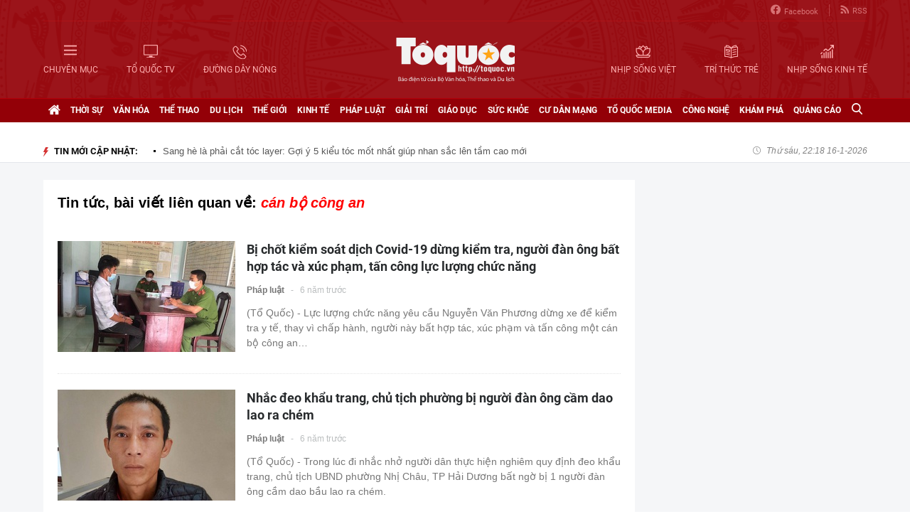

--- FILE ---
content_type: text/html; charset=utf-8
request_url: https://toquoc.vn/can-bo-cong-an.html
body_size: 12912
content:

<!DOCTYPE html>
<html lang="vi" xmlns="http://www.w3.org/1999/xhtml">
<head>
    <meta charset="utf-8" />
    <meta http-equiv="Content-Type" content="text/html; charset=UTF-8" />
    <meta http-equiv="content-language" content="vi" />

    <title>Cán bộ công an, Tin tức, hình ảnh và video mới nhất về Cán bộ công an - toquoc.vn</title>

    
<meta name="google-site-verification" content="F_oep10ZmzFIz8MKH7Lcehku3Qzm6DMdhXFR10IM-KE" />
<meta name="description" content="Cán bộ công an, Những tin tức, video, hình ảnh sẽ được cập nhật mới nhất về Cán bộ công an" />
	<meta name="keywords" content="can bo cong an" />
	<meta name="news_keywords" content="can bo cong an" />
	<meta property="og:title" content="Cán bộ công an, Tin tức, hình ảnh và video mới nhất về Cán bộ công an - toquoc.vn" />
	<meta property="og:description" content="Cán bộ công an, Những tin tức, video, hình ảnh sẽ được cập nhật mới nhất về Cán bộ công an" />
<meta property="og:type" content="article" />
<meta property="og:url" content="https://toquoc.vn/can-bo-cong-an.html" />
    <meta property="og:image" content="https://static.mediacdn.vn/toquoc/web_images/anhsharefbzalo.png" />
    <meta property="og:image:type" content="image/jpg" />
    <meta property="og:image:width" content="600" />
    <meta property="og:image:height" content="315" />
    <meta property="twitter:image" content="https://static.mediacdn.vn/toquoc/web_images/anhsharefbzalo.png" />
    <meta property="twitter:card" content="summary_large_image" />
    <link rel="canonical" href="https://toquoc.vn/can-bo-cong-an.html" />

    <meta name="robots" content="index, follow" />
    <meta http-equiv="refresh" content="1800" />
    
    



    <link href="https://static.mediacdn.vn/toquoc/web_css/toquoc.otherslist.25.02.2020.min.css" rel="stylesheet" />
    <script type="text/javascript">
    var appSettings = {
        domain: "https://toquoc.vn",
        ajaxDomain: "https://eth.cnnd.vn",
        livescoreDomain: "https://toquoc.vn",
        commentDomain: "https://eth.cnnd.vn",
        sharefbApiDomain:"https://sharefb.cnnd.vn",
        videoplayer:"https://vcplayer.mediacdn.vn",
        videoImageDomain:"https://videothumbs.mediacdn.vn",
        imageStorageDomain: "https://toquoc.mediacdn.vn",
        apiUtilities: ""
    };
</script>
<script src="https://adminplayer.sohatv.vn/resource/init-script/playerInitScript.js" type="text/javascript"></script>
    <script src="https://static.mediacdn.vn/toquoc/web_js/toquoc.otherslist.14.10.2024v1.min.js"></script>
    

    
<meta name="revisit-after" content="1 days" />
<meta name="apple-mobile-web-app-title" content="Toquoc.vn - Báo điện tử của Bộ Văn Hóa Thể Thao &amp; Du Lịch." />
<meta name="application-name" content="Toquoc.vn - Báo điện tử của Bộ Văn Hóa Thể Thao &amp; Du Lịch.">
<meta name="generator" content="toquoc.vn" />

<meta name="author" content="toquoc.vn" />
<meta property="og:locale" content="vi_VN" />
<meta property="og:type" content="article" />
<meta property="og:site_name" content="toquoc.vn" />

<link rel="shortcut icon" href="https://static.mediacdn.vn/toquoc/web_images/favicon.png" />

<link rel="dns-prefetch" href="https://static.mediacdn.vn/">
<link rel="dns-prefetch" href="https://toquoc.mediacdn.vn/">
<link rel="dns-prefetch" href="https://videothumbs.mediacdn.vn/">

<script async type="text/javascript" src="//media1.admicro.vn/core/adm_tracking.js"></script>

<script type="text/javascript">
    var _ADM_Channel = '%2ftag%2f';
</script>

    <!-- Google Tag Manager -->
<script>
    (function (w, d, s, l, i) {
        w[l] = w[l] || []; w[l].push({
            'gtm.start':
                new Date().getTime(), event: 'gtm.js'
        }); var f = d.getElementsByTagName(s)[0],
            j = d.createElement(s), dl = l != 'dataLayer' ? '&l=' + l : ''; j.async = true; j.src =
                'https://www.googletagmanager.com/gtm.js?id=' + i + dl; f.parentNode.insertBefore(j, f);
    })(window, document, 'script', 'dataLayer', 'GTM-NNX655W');</script>
 <!-- End Google Tag Manager -->
 <!-- Global site tag (gtag.js) - Google Analytics -->
<script async src="https://www.googletagmanager.com/gtag/js?id=G-MPZFH3E0QF"></script>
<script>
    window.dataLayer = window.dataLayer || [];
    function gtag() { dataLayer.push(arguments); }
    gtag('js', new Date());

    gtag('config', 'G-MPZFH3E0QF');
</script>

        <!-- tracking Admicro pageviews -->
        <script type="text/javascript">
            (function () {
                var a = document.createElement("script");
                a.type = "text/javascript"; a.async = !0;
                a.src = "//media1.admicro.vn/core/analytics.js";
                var b = document.getElementsByTagName("script")[0];
                b.parentNode.insertBefore(a, b);
                window.admicro_analytics_q = window.admicro_analytics_q || [];
                window.admicro_analytics_q.push({ event: "pageviews", domain: "toquoc.vn", id: 1831 });
            })();
        </script>
        <!-- END tracking Admicro pageviews -->
    

    <script async src="https://static.amcdn.vn/tka/cdn.js" type="text/javascript"></script>
<script>
    var arfAsync = arfAsync || [];
</script>
<script id="arf-core-js" onerror="window.arferrorload=true;" src="//media1.admicro.vn/cms/Arf.min.js" async></script>
</head>
<body>
    <!--ver 07/11/2024 -->
        <!-- Google Tag Manager (noscript) -->
        <noscript>
            <iframe src="https://www.googletagmanager.com/ns.html?id=GTM-NNX655W"
                    height="0" width="0" style="display:none;visibility:hidden"></iframe>
        </noscript>
        <!-- End Google Tag Manager (noscript) -->

    <div id="container" class="all">
        
<style>
    .header .right ul li:last-child { border: none; }
    .bigmenu { top: 140px; }
    .header .header-bot > .item.left, .header .header-bot > .item.right { width: 42%; }
    .header .header-bot .right > a span { white-space: nowrap; }
    .menutop .sup-menu .bigzone a, .menutop .sup-menu .bigzone .sub-menu li a { font-size: 12px }
    /* .iconhd.iconhd-logo { background: url(https://static.mediacdn.vn/toquoc/web_images/logo-tet-2025v4.png) no-repeat; background-size: contain; width: 227px; height: 83px; } */
    /*.iconhd.iconhd-noel { background: url(https://static.mediacdn.vn/toquoc/web_images/logo_noel.svg) no-repeat; background-size: 100%; width: 230px; height: 85px; }*/
</style>

<div class="header">
    <div class="chiacot relative">
        <ul class="header-top">
            <li><a href="https://www.facebook.com/baotoquocvn" target="_blank" rel="nofollow" title="FACEBOOK"><i class="iconhd iconhd-fb"></i>Facebook</a></li>
            <li><a href="/rss.htm" title="RSS"><i class="iconhd iconhd-rss"></i>RSS</a></li>
        </ul>
        <div class="header-bot">
            <div class="item left">
                <a href="javascript:;" rel="nofollow" title="CHUYÊN MỤC" class="btnchuyenmuc"><i class="iconhd iconhd-menu"></i><span>CHUYÊN MỤC</span></a>
                <a href="/video.htm" title="TỔ QUỐC TV"><i class="iconhd iconhd-tv"></i><span>TỔ QUỐC TV</span></a>
                <a href="javascript:;" rel="nofollow" title="ĐƯỜNG DÂY NÓNG" class="btnduongdaynong"><i class="iconhd iconhd-call"></i><span>ĐƯỜNG DÂY NÓNG</span></a>
            </div>
            <a class="item center" href="/" title="Trang chủ">
                <i class="iconhd iconhd-logo"></i>
            </a>
            <div class="item right">
                <a href="http://nhipsongviet.toquoc.vn" target="_blank" title="NHỊP SỐNG VIỆT"><i class="iconhd iconhd-nsv"></i><span>NHỊP SỐNG VIỆT</span></a>
                <a href="http://ttvn.toquoc.vn" target="_blank" title="TRÍ THỨC TRẺ"><i class="iconhd iconhd-ttt"></i><span>TRÍ THỨC TRẺ</span></a>
                <a href="http://nhipsongkinhte.toquoc.vn" target="_blank" title="NHỊP SỐNG KINH TẾ"><i class="iconhd iconhd-nskt"></i><span>NHỊP SỐNG KINH TẾ</span></a>
            </div>
        </div>
    </div>
</div>

<div class="bigmenu">
    <ul>
        
<li class="biglst">
    <a href="/video.htm" title="Video" class="parent">Video</a>
</li>
<li class="biglst">
    <a href="/thoi-su.htm" title="Thời sự" class="parent">Thời sự</a>
    <div class="listchild">
        <ul>
            <li class="smalllst">
                <a href="/thoi-su/chinh-tri.htm" title="Chính trị" class="child">Chính trị</a>
            </li>
            <li class="smalllst">
                <a href="/thoi-su/nguoi-viet-5-chau.htm" title="Người Việt 5 châu" class="child">Người Việt 5 châu</a>
            </li>
            <li class="smalllst">
                <a href="/thoi-su/binh-luan-su-kien.htm" title="Bình luận sự kiện" class="child">Bình luận sự kiện</a>
            </li>
        </ul>
    </div>
</li>
<li class="biglst">
    <a href="/van-hoa.htm" title="Văn hoá" class="parent">Văn hoá</a>
    <div class="listchild">
        <ul>
            <li class="smalllst">
                <a href="/van-hoa/su-kien-van-hoa.htm" title="Sự kiện văn hóa" class="child">Sự kiện văn hóa</a>
            </li>
            <li class="smalllst">
                <a href="/van-hoa/gia-dinh.htm" title="Gia đình" class="child">Gia đình</a>
            </li>
            <li class="smalllst">
                <a href="/van-hoa/vang-mai-giai-dieu-to-quoc.htm" title="Vang mãi Giai điệu Tổ Quốc" class="child">Vang mãi Giai điệu Tổ Quốc</a>
            </li>
            <li class="smalllst">
                <a href="/van-hoa/van-hoc-sach.htm" title="Văn học - Sách" class="child">Văn học - Sách</a>
            </li>
            <li class="smalllst">
                <a href="/van-hoa/dao-duc-xa-hoi.htm" title="Đạo đức xã hội" class="child">Đạo đức xã hội</a>
            </li>
            <li class="smalllst">
                <a href="/van-hoa/bao-ton-gin-giu-va-phat-huy-ban-sac-dan-toc-ton-giao-viet-nam.htm" title="Bảo tồn, gìn giữ và phát huy Bản sắc Dân tộc, Tôn giáo Việt Nam" class="child">Bảo tồn, gìn giữ và phát huy Bản sắc Dân tộc, Tôn giáo Việt Nam</a>
            </li>
        </ul>
    </div>
</li>
<li class="biglst">
    <a href="/the-thao.htm" title="Thể thao " class="parent">Thể thao </a>
    <div class="listchild">
        <ul>
            <li class="smalllst">
                <a href="/the-thao/hau-truong.htm" title="Hậu trường" class="child">Hậu trường</a>
            </li>
            <li class="smalllst">
                <a href="/the-thao/cac-mon-the-thao.htm" title="Các môn thể thao" class="child">Các môn thể thao</a>
            </li>
            <li class="smalllst">
                <a href="/the-thao/bong-da.htm" title="Bóng đá" class="child">Bóng đá</a>
            </li>
            <li class="smalllst">
                <a href="/the-thao/guong-mat-the-thao.htm" title="Gương mặt thể thao" class="child">Gương mặt thể thao</a>
            </li>
        </ul>
    </div>
</li>
<li class="biglst">
    <a href="/du-lich.htm" title="Du lịch" class="parent">Du lịch</a>
    <div class="listchild">
        <ul>
            <li class="smalllst">
                <a href="/du-lich/cam-nang-du-lich.htm" title="Cẩm nang du lịch" class="child">Cẩm nang du lịch</a>
            </li>
            <li class="smalllst">
                <a href="/du-lich/diem-den.htm" title="Điểm đến" class="child">Điểm đến</a>
            </li>
            <li class="smalllst">
                <a href="/du-lich/kham-pha.htm" title="Khám phá" class="child">Khám phá</a>
            </li>
            <li class="smalllst">
                <a href="/du-lich/quan-lychinh-sach.htm" title="Quản lý-Chính sách" class="child">Quản lý-Chính sách</a>
            </li>
        </ul>
    </div>
</li>
<li class="biglst">
    <a href="/the-gioi.htm" title="Thế giới" class="parent">Thế giới</a>
    <div class="listchild">
        <ul>
            <li class="smalllst">
                <a href="/the-gioi/su-kien.htm" title="Sự kiện" class="child">Sự kiện</a>
            </li>
            <li class="smalllst">
                <a href="/the-gioi/cua-so-bon-phuong.htm" title="Cửa sổ bốn phương" class="child">Cửa sổ bốn phương</a>
            </li>
            <li class="smalllst">
                <a href="/the-gioi/ho-so-quoc-te.htm" title="Hồ sơ quốc tế" class="child">Hồ sơ quốc tế</a>
            </li>
            <li class="smalllst">
                <a href="/the-gioi/y-kien-binh-luan.htm" title="Ý kiến bình luận" class="child">Ý kiến bình luận</a>
            </li>
        </ul>
    </div>
</li>
<li class="biglst">
    <a href="/kinh-te.htm" title="Kinh tế" class="parent">Kinh tế</a>
    <div class="listchild">
        <ul>
            <li class="smalllst">
                <a href="/kinh-te/chuyen-kinh-doanh.htm" title="Chuyện kinh doanh" class="child">Chuyện kinh doanh</a>
            </li>
            <li class="smalllst">
                <a href="/kinh-te/tai-chinh-thi-truong.htm" title="Tài chính - Ngân hàng" class="child">Tài chính - Ngân hàng</a>
            </li>
            <li class="smalllst">
                <a href="/kinh-te/thi-truong.htm" title="Thị trường" class="child">Thị trường</a>
            </li>
            <li class="smalllst">
                <a href="/kinh-te/bat-dong-san.htm" title="Bất động sản" class="child">Bất động sản</a>
            </li>
            <li class="smalllst"><a href="/kinh-te/xe-co.htm" title="Xe cộ" class="child">Xe cộ</a></li>
            <li class="smalllst"><a href="/kinh-te/the-gioi-doanh-nhan.htm" title="Thế giới doanh nhân" class="child">Thế giới doanh nhân</a></li>
        </ul>
    </div>
</li>
<li class="biglst">
    <a href="/phap-luat.htm" title="Pháp luật" class="parent">Pháp luật</a>
    <div class="listchild">
        <ul>
            <li class="smalllst">
                <a href="/phap-luat/an-ninh-trat-tu.htm" title="An ninh trật tự" class="child">An ninh trật tự</a>
            </li>
            <li class="smalllst">
                <a href="/phap-luat/phap-luat-doi-song.htm" title="Pháp luật - Đời sống" class="child">Pháp luật - Đời sống</a>
            </li>
            <li class="smalllst">
                <a href="/phong-chong-ma-tuy-t141.htm" title="Phòng chống ma túy" class="child">Phòng chống ma túy</a>
            </li>
            <li class="smalllst">
                <a href="/phong-va-chong-vi-pham-phap-luat-trong-hoat-dong-vhttdl-t144.htm" title="Phòng và chống vi phạm pháp luật trong hoạt động VHTTDL" class="child">Phòng và chống vi phạm pháp luật trong hoạt động VHTTDL</a>
            </li>
            <li class="smalllst">
                <a href="/phap-luat/giam-thieu-tinh-trang-tao-hon-va-hon-nhan-can-huyet-vung-dong-bao-dttsmn.htm" title="Giảm thiểu tình trạng tảo hôn và hôn nhân cận huyết vùng đồng bào DTTS&MN" class="child">Giảm thiểu tình trạng tảo hôn và hôn nhân cận huyết vùng đồng bào DTTS&MN</a>
            </li>
            <li class="smalllst">
                <a href="/phap-luat/truyen-thong-chinh-sach.htm" title="TRUYỀN THÔNG CHÍNH SÁCH" class="child">TRUYỀN THÔNG CHÍNH SÁCH</a>
            </li>
        </ul>
    </div>
</li>
<li class="biglst">
    <a href="/giai-tri.htm" title="Giải trí" class="parent">Giải trí</a>
    <div class="listchild">
        <ul>
            <li class="smalllst">
                <a href="/giai-tri/am-nhac.htm" title="Âm nhạc" class="child">Âm nhạc</a>
            </li>
            <li class="smalllst">
                <a href="/giai-tri/thoi-trang.htm" title="Thời trang" class="child">Thời trang</a>
            </li>
            <li class="smalllst">
                <a href="/giai-tri/phim.htm" title="Phim" class="child">Phim</a>
            </li>
            <li class="smalllst">
                <a href="/giai-tri/hau-truong.htm" title="Hậu trường" class="child">Hậu trường</a>
            </li>
        </ul>
    </div>
</li>
<li class="biglst">
    <a href="/giao-duc.htm" title="Giáo dục" class="parent">Giáo dục</a>
    <div class="listchild">
        <ul>
            <li class="smalllst">
                <a href="/giao-duc/thoi-su-giao-duc.htm" title="Thời sự giáo dục" class="child">Thời sự giáo dục</a>
            </li>
            <li class="smalllst">
                <a href="/giao-duc/tuyen-sinh.htm" title="Tuyển sinh" class="child">Tuyển sinh</a>
            </li>
            <li class="smalllst">
                <a href="/giao-duc/viec-lam.htm" title="Việc làm" class="child">Việc làm</a>
            </li>
        </ul>
    </div>
</li>
<li class="biglst">
    <a href="/suc-khoe.htm" title="Sức khỏe" class="parent">Sức khỏe</a>
    <div class="listchild">
        <ul>
            <li class="smalllst">
                <a href="/suc-khoe/thoi-su-y-te.htm" title="Thời sự y tế" class="child">Thời sự y tế</a>
            </li>
            <li class="smalllst">
                <a href="/suc-khoe/khoe-dep.htm" title="Khỏe- Đẹp" class="child">Khỏe- Đẹp</a>
            </li>
            <li class="smalllst">
                <a href="/suc-khoe/benh-cay-con.htm" title="Bệnh Cây- Con" class="child">Bệnh Cây- Con</a>
            </li>
            <li class="smalllst">
                <a href="/suc-khoe/phong-mach.htm" title="Phòng mạch" class="child">Phòng mạch</a>
            </li>
        </ul>
    </div>
</li>
<li class="biglst">
    <a href="/cu-dan-mang.htm" title="Cư dân mạng" class="parent">Cư dân mạng</a>
</li>
<li class="biglst">
    <a href="/to-quoc-media.htm" title="Tổ Quốc Media " class="parent">Tổ Quốc Media </a>
    <div class="listchild">
        <ul>
            <li class="smalllst">
                <a href="/to-quoc-media/infographic.htm" title="Infographic" class="child">Infographic</a>
            </li>
            <li class="smalllst">
                <a href="/to-quoc-media/ban-tin-phat-thanh.htm" title="Bản tin phát thanh" class="child">Bản tin phát thanh</a>
            </li>
            <li class="smalllst">
                <a href="/to-quoc-media/phong-su-anh.htm" title="Phóng sự Ảnh" class="child">Phóng sự Ảnh</a>
            </li>
            <li class="smalllst">
                <a href="/to-quoc-media/clip-hot.htm" title="Clip hot" class="child">Clip hot</a>
            </li>
        </ul>
    </div>
</li>
<li class="biglst">
    <a href="/cong-nghe.htm" title="Công nghệ" class="parent">Công nghệ</a>
    <div class="listchild">
        <ul>
            <li class="smalllst">
                <a href="/cong-nghe/nhip-song-so.htm" title="Nhịp sống số" class="child">Nhịp sống số</a>
            </li>
            <li class="smalllst">
                <a href="/cong-nghe/khoa-hoc.htm" title="Khoa học" class="child">Khoa học</a>
            </li>
        </ul>
    </div>
</li>
<li class="biglst">
    <a href="/kham-pha.htm" title="Khám phá" class="parent">Khám phá</a>
    <div class="listchild">
        <ul>
            <li class="smalllst">
                <a href="/kham-pha/con-nguoi.htm" title="Con người" class="child">Con người</a>
            </li>
            <li class="smalllst">
                <a href="/kham-pha/thien-nhien.htm" title="Thiên nhiên" class="child">Thiên nhiên</a>
            </li>
        </ul>
    </div>
</li>
<li class="biglst">
    <a href="/quang-cao.htm" title="Quảng cáo" class="parent">Quảng cáo</a>
</li>



    </ul>
</div>

<div class="relative">
    <div class="duongdaynong">
        <ul>
            <li>
                <p class="name">Đường dây nóng</p>
                <p class="info">0901.22.33.66 - toasoan@toquoc.gov.vn</p>
            </li>
            <li>
                <p class="name">Liên hệ quảng cáo</p>
                <p class="info">091.358.6788</p>
            </li>
        </ul>
    </div>
</div>


        <div class="clearfix"></div>

        <div class="menutop">
    <div class="w1159 relative">
        <ul class="sup-menu">
            <li zoneurl="/" class="home active bigzone">
                <a href="/" title="Trang chủ"><i class="fa fa-home"></i></a>
            </li>
            <li zoneurl="thoi-su" class="bigzone">
                <a href="/thoi-su.htm" title="Thời sự">Thời sự</a>
                <ul class="sub-menu">
                    <li><a href="/thoi-su/chinh-tri.htm" title="Chính trị">Chính trị</a></li>
                    <li><a href="/thoi-su/nguoi-viet-5-chau.htm" title="Người Việt 5 châu">Người Việt 5 châu</a></li>
                    <li><a href="/thoi-su/binh-luan-su-kien.htm" title="Bình luận sự kiện">Bình luận sự kiện</a></li>
                </ul>
            </li>
            <li zoneurl="van-hoa" class="bigzone">
                <a href="/van-hoa.htm" title="Văn hóa">Văn hóa</a>
                <ul class="sub-menu">
                    <li><a href="/van-hoa/su-kien-van-hoa.htm" title="Sự kiện văn hóa">Sự kiện văn hóa</a></li>
                    <li><a href="/van-hoa/gia-dinh.htm" title="Gia đình">Gia đình</a></li>
                    <li><a href="/van-hoa/vang-mai-giai-dieu-to-quoc.htm" title="Vang mãi Giai điệu Tổ Quốc">Vang mãi Giai điệu Tổ Quốc</a></li>
                    <li><a href="/van-hoa/van-hoc-sach.htm" title="Văn học - Sách">Văn học - Sách</a></li>
                    <li><a href="/van-hoa/dao-duc-xa-hoi.htm" title="Đạo đức xã hội">Đạo đức xã hội</a></li>
                    <li><a href="/van-hoa/bao-ton-gin-giu-va-phat-huy-ban-sac-dan-toc-ton-giao-viet-nam.htm" title="Bảo tồn, gìn giữ và phát huy Bản sắc Dân tộc, Tôn giáo Việt Nam">Bảo tồn, gìn giữ và phát huy Bản sắc Dân tộc, Tôn giáo Việt Nam</a></li>
                    <li><a href="/van-hoa/tuyen-truyen-thong-tin-doi-ngoai-vung-dong-bao-dan-toc-thieu-so-va-mien-nui.htm" title="Tuyên truyền, thông tin đối ngoại vùng đồng bào dân tộc thiểu số và miền núi">Tuyên truyền, thông tin đối ngoại vùng đồng bào dân tộc thiểu số và miền núi</a></li>
                    <li><a href="/van-hoa/78-nam-ngay-truyen-thong-nganh-van-hoa.htm" title="78 năm Ngày truyền thống Ngành Văn hóa">78 năm Ngày truyền thống Ngành Văn hóa</a></li>
                    <li><a href="/van-hoa/quang-ba-van-hoa-truyen-thong-cac-dan-toc-thieu-so.htm" title="Quảng bá văn hóa truyền thống các dân tộc thiểu số">Quảng bá văn hóa truyền thống các dân tộc thiểu số</a></li>
                </ul>
            </li>
            <li zoneurl="the-thao" class="bigzone">
                <a href="/the-thao.htm" title="Thể thao">Thể thao</a>
                <ul class="sub-menu">
                    <li><a href="/the-thao/hau-truong.htm" title="Hậu trường">Hậu trường</a></li>
                    <li><a href="/the-thao/cac-mon-the-thao.htm" title="Các môn thể thao">Các môn thể thao</a></li>
                    <li><a href="/the-thao/bong-da.htm" title="Bóng đá">Bóng đá</a></li>
                    <li><a href="/the-thao/guong-mat-the-thao.htm" title="Gương mặt thể thao">Gương mặt thể thao</a></li>
                    <li><a href="/the-thao/sea-games-31.htm" title="Sea Games 31">Sea Games 31</a></li>
                </ul>
            </li>
            <li zoneurl="du-lich" class="bigzone">
                <a href="/du-lich.htm" title="Du lịch">Du lịch</a>
                <ul class="sub-menu">
                    <li><a href="/du-lich/cam-nang-du-lich.htm" title="Cẩm nang du lịch">Cẩm nang du lịch</a></li>
                    <li><a href="/du-lich/diem-den.htm" title="Điểm đến">Điểm đến</a></li>
                    <li><a href="/du-lich/kham-pha.htm" title="Khám phá">Khám phá</a></li>
                    <li><a href="/du-lich/quan-lychinh-sach.htm" title="Quản lý-Chính sách">Quản lý-Chính sách</a></li>
                </ul>
            </li>
            <li zoneurl="the-gioi" class="bigzone">
                <a href="/the-gioi.htm" title="Thế giới">Thế giới</a>
                <ul class="sub-menu">
                    <li><a href="/the-gioi/su-kien.htm" title="Sự kiện">Sự kiện</a></li>
                    <li><a href="/the-gioi/cua-so-bon-phuong.htm" title="Cửa sổ bốn phương">Cửa sổ bốn phương</a></li>
                    <li><a href="/the-gioi/ho-so-quoc-te.htm" title="Hồ sơ quốc tế">Hồ sơ quốc tế</a></li>
                    <li><a href="/the-gioi/y-kien-binh-luan.htm" title="Ý kiến bình luận">Ý kiến bình luận</a></li>
                </ul>
            </li>
            <li zoneurl="kinh-te" class="bigzone">
                <a href="/kinh-te.htm" title="Kinh tế">Kinh tế</a>
                <ul class="sub-menu">
                    <li><a href="/kinh-te/chuyen-kinh-doanh.htm" title="Chuyện kinh doanh">Chuyện kinh doanh</a></li>
                    <li><a href="/kinh-te/tai-chinh-thi-truong.htm" title="Tài chính - Ngân hàng">Tài chính - Ngân hàng</a></li>
                    <li><a href="/kinh-te/thi-truong.htm" title="Thị trường">Thị trường</a></li>
                    <li><a href="/kinh-te/bat-dong-san.htm" title="Bất động sản">Bất động sản</a></li>
                    <li><a href="/kinh-te/xe-co.htm" title="Xe cộ">Xe cộ</a></li>
                    <li><a href="/kinh-te/the-gioi-doanh-nhan.htm" title="Thế giới doanh nhân">Thế giới doanh nhân</a></li>
                    <li><a href="/kinh-te/tai-chinh-so.htm" title="Tài chính số">Tài chính số</a></li>
                </ul>
            </li>
            <li zoneurl="phap-luat" class="bigzone">
                <a href="/phap-luat.htm" title="Pháp luật">Pháp luật</a>
                <ul class="sub-menu">
                    <li><a href="/phap-luat/an-ninh-trat-tu.htm" title="An ninh trật tự">An ninh trật tự</a></li>
                    <li><a href="/phap-luat/phap-luat-doi-song.htm" title="Pháp luật - Đời sống">Pháp luật - Đời sống</a></li>
                    <li><a href="/phong-chong-ma-tuy-t141.htm" title="Phòng chống ma túy">Phòng chống ma túy</a></li>
                    <li>
                        <a href="/phong-va-chong-vi-pham-phap-luat-trong-hoat-dong-vhttdl-t144.htm" title="Phòng và chống vi phạm pháp luật trong hoạt động VHTTDL" class="child">Phòng và chống vi phạm pháp luật trong hoạt động VHTTDL</a>
                    </li>
                    <li>
                        <a href="/phap-luat/giam-thieu-tinh-trang-tao-hon-va-hon-nhan-can-huyet-vung-dong-bao-dttsmn.htm" title="Giảm thiểu tình trạng tảo hôn và hôn nhân cận huyết vùng đồng bào DTTS&MN" class="child">Giảm thiểu tình trạng tảo hôn và hôn nhân cận huyết vùng đồng bào DTTS&MN</a>
                    </li>
                    <li>
                        <a href="/phap-luat/truyen-thong-chinh-sach.htm" title="TRUYỀN THÔNG CHÍNH SÁCH" class="child">TRUYỀN THÔNG CHÍNH SÁCH</a>
                    </li>
                </ul>
            </li>
            <li zoneurl="giai-tri" class="bigzone">
                <a href="/giai-tri.htm" title="Giải trí">Giải trí</a>
                <ul class="sub-menu">
                    <li><a href="/giai-tri/am-nhac.htm" title="Âm nhạc">Âm nhạc</a></li>
                    <li><a href="/giai-tri/thoi-trang.htm" title="Thời trang">Thời trang</a></li>
                    <li><a href="/giai-tri/phim.htm" title="Phim">Phim</a></li>
                    <li><a href="/giai-tri/hau-truong.htm" title="Hậu trường">Hậu trường</a></li>
                </ul>
            </li>
            <li zoneurl="giao-duc" class="bigzone">
                <a href="/giao-duc.htm" title="Giáo dục">Giáo dục</a>
                <ul class="sub-menu">
                    <li><a href="/giao-duc/thoi-su-giao-duc.htm" title="Thời sự giáo dục">Thời sự giáo dục</a></li>
                    <li><a href="/giao-duc/tuyen-sinh.htm" title="Tuyển sinh">Tuyển sinh</a></li>
                    <li><a href="/giao-duc/viec-lam.htm" title="Việc làm">Việc làm</a></li>
                </ul>
            </li>
            <li zoneurl="suc-khoe" class="bigzone">
                <a href="/suc-khoe.htm" title="Sức khỏe">Sức khỏe</a>
                <ul class="sub-menu">
                    <li><a href="/suc-khoe/thoi-su-y-te.htm" title="Thời sự y tế">Thời sự y tế</a></li>
                    <li><a href="/suc-khoe/khoe-dep.htm" title="Khỏe- Đẹp">Khỏe- Đẹp</a></li>
                    <li><a href="/suc-khoe/benh-cay-con.htm" title="Bệnh Cây- Con">Bệnh Cây- Con</a></li>
                    <li><a href="/suc-khoe/phong-mach.htm" title="Phòng mạch">Phòng mạch</a></li>
                </ul>
            </li>
            <li zoneurl="cu-dan-mang" class="bigzone">
                <a href="/cu-dan-mang.htm" title="Cư dân mạng">Cư dân mạng</a>
            </li>
            <li zoneurl="to-quoc-media" class="bigzone">
                <a href="/to-quoc-media.htm" title="Tổ Quốc Media">Tổ Quốc Media</a>
                <ul class="sub-menu">
                    <li><a href="/to-quoc-media/infographic.htm" title="Infographic">Infographic</a></li>
                    <li><a href="/to-quoc-media/ban-tin-phat-thanh.htm" title="Bản tin phát thanh">Bản tin phát thanh</a></li>
                    <li><a href="/to-quoc-media/phong-su-anh.htm" title="Phóng sự Ảnh">Phóng sự Ảnh</a></li>
                    <li><a href="/to-quoc-media/clip-hot.htm" title="Clip Hot">Clip Hot</a></li>
                </ul>
            </li>
            <li zoneurl="cong-nghe" class="bigzone">
                <a href="/cong-nghe.htm" title="Công nghệ">Công nghệ</a>
                <ul class="sub-menu">
                    <li class="smalllst">
                        <a href="/cong-nghe/nhip-song-so.htm" title="Nhịp sống số">Nhịp sống số</a>
                    </li>
                    <li class="smalllst">
                        <a href="/cong-nghe/khoa-hoc.htm" title="Khoa học">Khoa học</a>
                    </li>
                </ul>
            </li>
            <li zoneurl="kham-pha" class="bigzone">
                <a href="/kham-pha.htm" title="Khám phá" class="parent">Khám phá</a>
                <ul class="sub-menu">
                    <li class="smalllst">
                        <a href="/kham-pha/con-nguoi.htm" title="Con người">Con người</a>
                    </li>
                    <li class="smalllst">
                        <a href="/kham-pha/thien-nhien.htm" title="Thiên nhiên">Thiên nhiên</a>
                    </li>
                </ul>
            </li>
            <li zoneurl="quang-cao" class="bigzone">
                <a href="/quang-cao.htm" title="Quảng cáo">Quảng cáo</a>
            </li>
            <li class="bigzone">
                <input type="text" placeholder="Nhập từ khóa tìm kiếm" style="display:none" class="txtSearch">
                <a href="javascript:;" rel="nofollow" title="Tìm kiếm" class="btnSearch"><i class="fa fa-search"></i></a>
            </li>
        </ul>
    </div>
</div>

        <div class="topadv">
            <div class="w1159">
                    <zone id="jmvq998g"></zone>
    <script>
        arfAsync.push("jmvq998g");
    </script>

            </div>
        </div>

        
    <div class="clearfix"></div>
    <div class="banner">
        <div class="w1159">
            <h3 class="titlebox fl"><i class="fa fa-lighting"></i>TIN MỚI CẬP NHẬT:</h3>
            <div class="swiper-container" id="SlideTinMoi">
                <ul class="swiper-wrapper">
                        <li class="swiper-slide">
                            <a href="/sang-he-la-phai-cat-toc-layer-goi-y-5-kieu-toc-mot-nhat-giup-nhan-sac-len-tam-cao-moi-2025033118524527.htm" title="Sang hè là phải cắt tóc layer: Gợi ý 5 kiểu tóc mốt nhất giúp nhan sắc lên tầm cao mới">Sang hè là phải cắt tóc layer: Gợi ý 5 kiểu tóc mốt nhất giúp nhan sắc lên tầm cao mới</a>
                        </li>
                        <li class="swiper-slide">
                            <a href="/tieu-chi-chon-son-va-top-5-mau-sac-phu-hop-voi-phong-ngu-em-be-20250331153203461.htm" title="Tiêu chí chọn sơn và top 5 màu sắc phù hợp với phòng ngủ em bé">Tiêu chí chọn sơn và top 5 màu sắc phù hợp với phòng ngủ em bé</a>
                        </li>
                        <li class="swiper-slide">
                            <a href="/de-lam-mon-trung-hap-ngon-hon-nha-hang-ngoai-ty-le-nuoc-va-trung-con-mot-thao-tac-nho-nua-khong-the-bo-qua-20250331212244957.htm" title="Để làm món trứng hấp ngon hơn nhà hàng ngoài tỷ lệ nước và trứng, còn một thao tác nhỏ nữa không thể bỏ qua ">Để làm món trứng hấp ngon hơn nhà hàng ngoài tỷ lệ nước và trứng, còn một thao tác nhỏ nữa không thể bỏ qua </a>
                        </li>
                        <li class="swiper-slide">
                            <a href="/giai-ma-thuoc-ho-bo-phe-duoc-98-nguoi-dung-hai-long-va-tin-tuong-lua-chon-20250331160652287.htm" title="Giải mã thuốc ho bổ phế được 98% người dùng hài lòng và tin tưởng lựa chọn">Giải mã thuốc ho bổ phế được 98% người dùng hài lòng và tin tưởng lựa chọn</a>
                        </li>
                        <li class="swiper-slide">
                            <a href="/nha-50m2-ma-ngo-70m2-bi-quyet-don-gian-den-khong-ngo-20250331151237511.htm" title="Nhà 50m2 mà ngỡ 70m2: Bí quyết đơn giản đến không ngờ!">Nhà 50m2 mà ngỡ 70m2: Bí quyết đơn giản đến không ngờ!</a>
                        </li>
                </ul>
            </div>
            <div class="fr">
                <i class="fa fa-clock"></i><span class="datetime"></span>
            </div>
        </div>
    </div>


        

<div class="content">
    <div class="w1159">
        <div class="col-left w832 fl">
            <div class="stream-list">
                <h1 class="tag-search">Tin tức, bài viết liên quan về: <i style="color: #ff0000">c&#xE1;n b&#x1ED9; c&#xF4;ng an</i></h1>
                    <ul>
                            <li class="qitem" data-newsid="20200409143852125">
                                <a href="/bi-chot-kiem-soat-dich-covid-19-dung-kiem-tra-nguoi-dan-ong-bat-hop-tac-va-xuc-pham-tan-cong-luc-luong-chuc-nang-20200409143852125.htm" title="Bị chốt kiểm soát dịch Covid-19 dừng kiểm tra, người đàn ông bất hợp tác và xúc phạm, tấn công lực lượng chức năng">
                                    <img src="https://toquoc.mediacdn.vn/zoom/250_156/2020/4/9/xm-15864178455911863759878-crop-1586417879206468554788.jpg" alt="Bị chốt kiểm soát dịch Covid-19 dừng kiểm tra, người đàn ông bất hợp tác và xúc phạm, tấn công lực lượng chức năng" class="img250x156" />
                                </a>
                                <h3>
                                    <a href="/bi-chot-kiem-soat-dich-covid-19-dung-kiem-tra-nguoi-dan-ong-bat-hop-tac-va-xuc-pham-tan-cong-luc-luong-chuc-nang-20200409143852125.htm" title="Bị chốt kiểm soát dịch Covid-19 dừng kiểm tra, người đàn ông bất hợp tác và xúc phạm, tấn công lực lượng chức năng" class="title">
                                        Bị chốt kiểm soát dịch Covid-19 dừng kiểm tra, người đàn ông bất hợp tác và xúc phạm, tấn công lực lượng chức năng
                                    </a>
                                </h3>
                                <a href="/phap-luat.htm" title="Pháp luật"><p class="category">Pháp luật</p></a>
                                <span class="gach">-</span>
                                <p class="time need-get-timeago" title='2020-04-09T15:45:00'>
                                    09/04/2020 15:45
                                </p>
                                <p class="sapo">(Tổ Quốc) - Lực lượng chức năng yêu cầu Nguyễn Văn Phương dừng xe để kiểm tra y tế, thay vì chấp hành, người này bất hợp tác, xúc phạm và tấn công một cán bộ công an…</p>
                            </li>
                            <li class="qitem" data-newsid="820205413347193">
                                <a href="/nhac-deo-khau-trang-chu-tich-phuong-bi-nguoi-dan-ong-cam-dao-lao-ra-chem-820205413347193.htm" title="Nhắc đeo khẩu trang, chủ tịch phường bị người đàn ông cầm dao lao ra chém">
                                    <img src="https://tq10.mediacdn.vn/zoom/250_156/2020/4/5/avatar1586070293328-158607029333052377692.jpg" alt="Nhắc đeo khẩu trang, chủ tịch phường bị người đàn ông cầm dao lao ra chém" class="img250x156" />
                                </a>
                                <h3>
                                    <a href="/nhac-deo-khau-trang-chu-tich-phuong-bi-nguoi-dan-ong-cam-dao-lao-ra-chem-820205413347193.htm" title="Nhắc đeo khẩu trang, chủ tịch phường bị người đàn ông cầm dao lao ra chém" class="title">
                                        Nhắc đeo khẩu trang, chủ tịch phường bị người đàn ông cầm dao lao ra chém
                                    </a>
                                </h3>
                                <a href="/phap-luat.htm" title="Pháp luật"><p class="category">Pháp luật</p></a>
                                <span class="gach">-</span>
                                <p class="time need-get-timeago" title='2020-04-05T13:02:00'>
                                    05/04/2020 13:02
                                </p>
                                <p class="sapo">(Tổ Quốc) - Trong lúc đi nhắc nhở người dân thực hiện nghiêm quy định đeo khẩu trang, chủ tịch UBND phường Nhị Châu, TP Hải Dương bất ngờ bị 1 người đàn ông cầm dao bầu lao ra chém.</p>
                            </li>
                            <li class="qitem" data-newsid="2020031815011975">
                                <a href="/da-nang-thong-tin-ve-qua-trinh-di-chuyen-nhap-canh-cua-ca-benh-covid-19-thu-68-tai-viet-nam-2020031815011975.htm" title="Đà Nẵng thông tin về quá trình di chuyển, nhập cảnh của ca bệnh Covid-19 thứ 68 tại Việt Nam ">
                                    <img src="https://toquoc.mediacdn.vn/zoom/250_156/2020/3/18/img9515-15845180140381964928505-crop-15845183880301378048840.jpg" alt="Đà Nẵng thông tin về quá trình di chuyển, nhập cảnh của ca bệnh Covid-19 thứ 68 tại Việt Nam " class="img250x156" />
                                </a>
                                <h3>
                                    <a href="/da-nang-thong-tin-ve-qua-trinh-di-chuyen-nhap-canh-cua-ca-benh-covid-19-thu-68-tai-viet-nam-2020031815011975.htm" title="Đà Nẵng thông tin về quá trình di chuyển, nhập cảnh của ca bệnh Covid-19 thứ 68 tại Việt Nam " class="title">
                                        Đà Nẵng thông tin về quá trình di chuyển, nhập cảnh của ca bệnh Covid-19 thứ 68 tại Việt Nam 
                                    </a>
                                </h3>
                                <a href="/phap-luat.htm" title="Pháp luật"><p class="category">Pháp luật</p></a>
                                <span class="gach">-</span>
                                <p class="time need-get-timeago" title='2020-03-18T15:08:00'>
                                    18/03/2020 15:08
                                </p>
                                <p class="sapo">(Tổ Quốc) - Chiều 18/3, Ban Chỉ đạo Phòng chống dịch COVID-19 thành phố Đà Nẵng (Ban Chỉ đạo) cung cấp về trường hợp bệnh nhân M.Y (quốc tịch Mỹ) mắc COVID-19. Đây là bệnh nhân thứ 04 tại thành phố Đà Nẵng.</p>
                            </li>
                            <li class="qitem" data-newsid="20200307165446265">
                                <a href="/ky-luat-6-can-bo-cong-an-tinh-dong-nai-20200307165446265.htm" title="Kỷ luật 6 cán bộ công an tỉnh Đồng Nai">
                                    <img src="https://toquoc.mediacdn.vn/zoom/250_156/2020/3/7/unknown-1583574799726513114913-crop-1583574812224207188475.jpg" alt="Kỷ luật 6 cán bộ công an tỉnh Đồng Nai" class="img250x156" />
                                </a>
                                <h3>
                                    <a href="/ky-luat-6-can-bo-cong-an-tinh-dong-nai-20200307165446265.htm" title="Kỷ luật 6 cán bộ công an tỉnh Đồng Nai" class="title">
                                        Kỷ luật 6 cán bộ công an tỉnh Đồng Nai
                                    </a>
                                </h3>
                                <a href="/thoi-su.htm" title="Thời sự"><p class="category">Thời sự</p></a>
                                <span class="gach">-</span>
                                <p class="time need-get-timeago" title='2020-03-07T17:08:00'>
                                    07/03/2020 17:08
                                </p>
                                <p class="sapo">(Tổ Quốc) - Ủy ban Kiểm tra Tỉnh ủy Ðồng Nai đã quyết định thi hành kỷ luật đối với 6 cán bộ Công an tỉnh Ðồng Nai.</p>
                            </li>
                            <li class="qitem" data-newsid="20200303191601234">
                                <a href="/thieu-tuong-to-an-xo-giai-thich-ve-nguon-goc-khau-sung-ak-cua-tuan-khi-20200303191601234.htm" title="Thiếu tướng Tô Ân Xô giải thích về nguồn gốc khẩu súng AK của Tuấn "khỉ"">
                                    <img src="https://toquoc.mediacdn.vn/zoom/250_156/2020/3/3/img7619-1583237667966103180876-crop-1583237748771341028255.jpg" alt="Thiếu tướng Tô Ân Xô giải thích về nguồn gốc khẩu súng AK của Tuấn "khỉ"" class="img250x156" />
                                </a>
                                <h3>
                                    <a href="/thieu-tuong-to-an-xo-giai-thich-ve-nguon-goc-khau-sung-ak-cua-tuan-khi-20200303191601234.htm" title="Thiếu tướng Tô Ân Xô giải thích về nguồn gốc khẩu súng AK của Tuấn "khỉ"" class="title">
                                        Thiếu tướng Tô Ân Xô giải thích về nguồn gốc khẩu súng AK của Tuấn "khỉ"
                                    </a>
                                </h3>
                                <a href="/thoi-su.htm" title="Thời sự"><p class="category">Thời sự</p></a>
                                <span class="gach">-</span>
                                <p class="time need-get-timeago" title='2020-03-03T21:44:00'>
                                    03/03/2020 21:44
                                </p>
                                <p class="sapo">(Tổ Quốc) - Thiếu tướng Tô Ân Xô - Chánh Văn phòng Bộ Công an đã thông tin về quá trình truy bắt đối tượng Tuấn "khỉ". </p>
                            </li>
                            <li class="qitem" data-newsid="20200303101931328">
                                <a href="/so-dien-thoai-duong-day-nong-cuc-canh-sat-hinh-su-nhan-tin-bao-doi-tuong-yeu-cau-chuyen-tien-hoac-doi-cung-cap-thong-tin-ca-nhan-cho-nguoi-la-qua-dien-thoai-20200303101931328.htm" title="Số điện thoại đường dây nóng Cục Cảnh sát hình sự nhận tin báo đối tượng yêu cầu chuyển tiền hoặc đòi cung cấp thông tin cá nhân cho người lạ qua điện thoại">
                                    <img src="https://toquoc.mediacdn.vn/zoom/250_156/2020/3/3/cuoc-dien-thoai-la-15832055594231021648032-crop-158320557499870297177.jpg" alt="Số điện thoại đường dây nóng Cục Cảnh sát hình sự nhận tin báo đối tượng yêu cầu chuyển tiền hoặc đòi cung cấp thông tin cá nhân cho người lạ qua điện thoại" class="img250x156" />
                                </a>
                                <h3>
                                    <a href="/so-dien-thoai-duong-day-nong-cuc-canh-sat-hinh-su-nhan-tin-bao-doi-tuong-yeu-cau-chuyen-tien-hoac-doi-cung-cap-thong-tin-ca-nhan-cho-nguoi-la-qua-dien-thoai-20200303101931328.htm" title="Số điện thoại đường dây nóng Cục Cảnh sát hình sự nhận tin báo đối tượng yêu cầu chuyển tiền hoặc đòi cung cấp thông tin cá nhân cho người lạ qua điện thoại" class="title">
                                        Số điện thoại đường dây nóng Cục Cảnh sát hình sự nhận tin báo đối tượng yêu cầu chuyển tiền hoặc đòi cung cấp thông tin cá nhân cho người lạ qua điện thoại
                                    </a>
                                </h3>
                                <a href="/phap-luat.htm" title="Pháp luật"><p class="category">Pháp luật</p></a>
                                <span class="gach">-</span>
                                <p class="time need-get-timeago" title='2020-03-03T10:24:00'>
                                    03/03/2020 10:24
                                </p>
                                <p class="sapo">(Tổ Quốc) - Ngày 3/3, Bộ Thông tin và Truyền thông đã đưa ra cảnh báo về hiện tượng lừa đảo qua điện thoại.</p>
                            </li>
                            <li class="qitem" data-newsid="20200116171927281">
                                <a href="/thi-sinh-du-tuyen-cand-phai-co-hoc-luc-tu-trung-binh-tung-mon-thuoc-to-hop-xet-tuyen-phai-dat-tu-65-diem-tro-len-20200116171927281.htm" title="Thí sinh dự tuyển CAND phải có học lực từ trung bình, từng môn thuộc tổ hợp xét tuyển phải đạt từ  6.5 điểm trở lên">
                                    <img src="https://toquoc.mediacdn.vn/zoom/250_156/2019/7/23/cong-an-15638741751071822402645-crop-1579169580650423099491.jpg" alt="Thí sinh dự tuyển CAND phải có học lực từ trung bình, từng môn thuộc tổ hợp xét tuyển phải đạt từ  6.5 điểm trở lên" class="img250x156" />
                                </a>
                                <h3>
                                    <a href="/thi-sinh-du-tuyen-cand-phai-co-hoc-luc-tu-trung-binh-tung-mon-thuoc-to-hop-xet-tuyen-phai-dat-tu-65-diem-tro-len-20200116171927281.htm" title="Thí sinh dự tuyển CAND phải có học lực từ trung bình, từng môn thuộc tổ hợp xét tuyển phải đạt từ  6.5 điểm trở lên" class="title">
                                        Thí sinh dự tuyển CAND phải có học lực từ trung bình, từng môn thuộc tổ hợp xét tuyển phải đạt từ  6.5 điểm trở lên
                                    </a>
                                </h3>
                                <a href="/giao-duc.htm" title="Giáo dục"><p class="category">Giáo dục</p></a>
                                <span class="gach">-</span>
                                <p class="time need-get-timeago" title='2020-01-17T05:48:00'>
                                    17/01/2020 05:48
                                </p>
                                <p class="sapo">(Tổ Quốc) - Bộ Công an đang lấy ý kiến dự thảo lần 2 thông tư quy định về tuyển sinh trong công an nhân dân, áp dụng đối với đối tượng là các học viện, trường CAND, đơn vị trực thuộc Bộ, Công an tỉnh, thành phố trực thuộc Trung ương, sĩ quan, hạ sĩ quan CAND, công dân thực hiện nghĩa vụ tham gia CAND và các cơ quan, đơn vị ngoài lực lượng CAND…</p>
                            </li>
                            <li class="qitem" data-newsid="20191228145502125">
                                <a href="/bat-doi-tuong-danh-2-can-bo-cong-an-khi-dang-lam-nhiem-vu-20191228145502125.htm" title="Bắt đối tượng đánh 2 cán bộ Công an khi đang làm nhiệm vụ">
                                    <img src="https://toquoc.mediacdn.vn/zoom/250_156/2019/12/28/anh-1-2-15775196122091914093567-crop-15775197198751339574812.jpg" alt="Bắt đối tượng đánh 2 cán bộ Công an khi đang làm nhiệm vụ" class="img250x156" />
                                </a>
                                <h3>
                                    <a href="/bat-doi-tuong-danh-2-can-bo-cong-an-khi-dang-lam-nhiem-vu-20191228145502125.htm" title="Bắt đối tượng đánh 2 cán bộ Công an khi đang làm nhiệm vụ" class="title">
                                        Bắt đối tượng đánh 2 cán bộ Công an khi đang làm nhiệm vụ
                                    </a>
                                </h3>
                                <a href="/phap-luat.htm" title="Pháp luật"><p class="category">Pháp luật</p></a>
                                <span class="gach">-</span>
                                <p class="time need-get-timeago" title='2019-12-28T14:59:00'>
                                    28/12/2019 14:59
                                </p>
                                <p class="sapo">(Tổ Quốc) - Sau 17 ngày lẩn trốn, đối tượng Hiền đã bị lực lượng Công an tỉnh Đắk Lắk bắt giữ để điều tra về hành vi Chống người thi hành công vụ.</p>
                            </li>
                            <li class="qitem" data-newsid="20190926112301906">
                                <a href="/bat-con-nghien-nhiem-hiv-5-can-bo-chien-si-phai-kiem-tra-phoi-nhiem-20190926112301906.htm" title="Bắt con nghiện nhiễm HIV, 5 cán bộ chiến sĩ phải kiểm tra phơi nhiễm ">
                                    <img src="https://toquoc.mediacdn.vn/zoom/250_156/2019/9/26/img6690-15694715323701846009205-crop-15694717942171204476134.jpg" alt="Bắt con nghiện nhiễm HIV, 5 cán bộ chiến sĩ phải kiểm tra phơi nhiễm " class="img250x156" />
                                </a>
                                <h3>
                                    <a href="/bat-con-nghien-nhiem-hiv-5-can-bo-chien-si-phai-kiem-tra-phoi-nhiem-20190926112301906.htm" title="Bắt con nghiện nhiễm HIV, 5 cán bộ chiến sĩ phải kiểm tra phơi nhiễm " class="title">
                                        Bắt con nghiện nhiễm HIV, 5 cán bộ chiến sĩ phải kiểm tra phơi nhiễm 
                                    </a>
                                </h3>
                                <a href="/phap-luat.htm" title="Pháp luật"><p class="category">Pháp luật</p></a>
                                <span class="gach">-</span>
                                <p class="time need-get-timeago" title='2019-09-26T11:29:00'>
                                    26/09/2019 11:29
                                </p>
                                <p class="sapo">(Tổ Quốc) - Trong khi các trinh sát khống chế con nghiện nhiễm HIV giai đoạn cuối, đối tượng đã cào cấu, cắn, gây xây xát, trầy xước, thương tích nhẹ khiến 5 cán bộ công an phải đi kiểm tra và tư vấn về điều trị phơi nhiễm HIV.</p>
                            </li>
                            <li class="qitem" data-newsid="20190817122854234">
                                <a href="/thai-binh-cuu-doi-truong-hinh-su-bi-bat-giu-vi-su-dung-trai-phep-chat-ma-tuy-20190817122854234.htm" title="Thái Bình: Cựu đội trưởng hình sự bị bắt giữ vì sử dụng trái phép chất ma túy">
                                    <img src="https://toquoc.mediacdn.vn/zoom/250_156/2019/8/17/nghienmatuy-15660196019651391567953-crop-1566019640586151618737.jpg" alt="Thái Bình: Cựu đội trưởng hình sự bị bắt giữ vì sử dụng trái phép chất ma túy" class="img250x156" />
                                </a>
                                <h3>
                                    <a href="/thai-binh-cuu-doi-truong-hinh-su-bi-bat-giu-vi-su-dung-trai-phep-chat-ma-tuy-20190817122854234.htm" title="Thái Bình: Cựu đội trưởng hình sự bị bắt giữ vì sử dụng trái phép chất ma túy" class="title">
                                        Thái Bình: Cựu đội trưởng hình sự bị bắt giữ vì sử dụng trái phép chất ma túy
                                    </a>
                                </h3>
                                <a href="/phap-luat.htm" title="Pháp luật"><p class="category">Pháp luật</p></a>
                                <span class="gach">-</span>
                                <p class="time need-get-timeago" title='2019-08-17T15:05:00'>
                                    17/08/2019 15:05
                                </p>
                                <p class="sapo">(Tổ Quốc) - Công an tỉnh Thái Bình cho biết đang củng cố hồ sơ xử lý Nguyễn Thế Anh (35 tuổi, cựu cán bộ Công an huyện Quỳnh Phụ) cùng 5 người khác về hành vi Sử dụng trái phép chất ma túy.</p>
                            </li>
                    </ul>
<div class="fb-loading-wrapper more_loading" style="display: none;">
    <div class="fblw-timeline-item ">
        <div class="fblwti-animated">
            <div class="fblwtia-mask fblwtia-title-line fblwtia-title-mask-0"></div>
            <div class="fblwtia-mask fblwtia-sepline-sapo fblwtia-sapo-line-0"></div>
            <div class="fblwtia-mask fblwtia-sepline-sapo fblwtia-sepline-sapo-0"></div>
            <div class="fblwtia-mask fblwtia-title-line fblwtia-title-mask-1"></div>
            <div class="fblwtia-mask fblwtia-sepline-sapo fblwtia-sapo-line-1"></div>
            <div class="fblwtia-mask fblwtia-sepline-sapo fblwtia-sepline-sapo-1"></div>
            <div class="fblwtia-mask fblwtia-front-mask fblwtia-front-mask-2"></div>
            <div class="fblwtia-mask fblwtia-sapo-line fblwtia-sapo-line-2"></div>
            <div class="fblwtia-mask fblwtia-sepline-sapo fblwtia-sepline-sapo-2"></div>
            <div class="fblwtia-mask fblwtia-front-mask fblwtia-front-mask-3"></div>
            <div class="fblwtia-mask fblwtia-sapo-line fblwtia-sapo-line-3"></div>
            <div class="fblwtia-mask fblwtia-sepline-sapo fblwtia-sepline-sapo-3"></div>
            <div class="fblwtia-mask fblwtia-front-mask fblwtia-front-mask-4"></div>
            <div class="fblwtia-mask fblwtia-sapo-line fblwtia-sapo-line-4"></div>
            <div class="fblwtia-mask fblwtia-sepline-sapo fblwtia-sepline-sapo-4"></div>
        </div>
    </div>
</div>                    <a href="javascript:;" rel="nofollow" class="btn-view-more">Xem thêm</a>
            </div>
        </div>
        <div class="col-right fr w300">
                <zone id="jmvq9u2v"></zone>
    <script>
        arfAsync.push("jmvq9u2v");
    </script>

                <zone id="jmvqdkee"></zone>
    <script>
        arfAsync.push("jmvqdkee");
    </script>

                <zone id="jmvqmc2d"></zone>
    <script>
        arfAsync.push("jmvqmc2d");
    </script>

        </div>
    </div>
</div>

<script type="text/javascript">
    (runinit = window.runinit || []).push(function () {
        SharedScript.init();

        LoadTagTimeLine.tagUrl = "can-bo-cong-an";
        LoadTagTimeLine.nameClassOrId = ".stream-list";
        LoadTagTimeLine.pageIndex = 2;
        LoadTagTimeLine.Init();
    });
</script>

<div class="clearfix"></div>
<div id="adm_sticky_footer"></div>
    <zone id="jmvqasdc"></zone>
    <script>
        arfAsync.push("jmvqasdc");
    </script>


        <div class="clearfix"></div>

        <style>
    #backtomobile { background: url('[data-uri]') no-repeat #dc1616; width: 20px; height: 20px; display: none; margin-left: 10px; background-size: 20px; }
    .footer .main-footer { height: auto; }
</style>

<div class="footer">
    <div class="menu">
        <div class="w1159">
            <ul>
                <li><a href="/" title="Trang chủ">Trang chủ</a></li>
                <li><a href="/thoi-su.htm" title="Thời sự">Thời sự</a></li>
                <li><a href="/the-gioi.htm" title="Thế giới">Thế giới</a></li>
                <li><a href="/giai-tri.htm" title="Giải trí">Giải trí</a></li>
                <li><a href="/kinh-te.htm" title="Kinh tế">Kinh tế</a></li>
                <li><a href="/phap-luat.htm" title="Pháp luật">Pháp luật</a></li>
                <li><a href="/van-hoa.htm" title="Văn hóa">Văn hóa</a></li>
                <li><a href="/the-thao.htm" title="Thể thao">Thể thao </a></li>
                <li><a href="/du-lich.htm" title="Du lịch">Du lịch</a></li>
                <li><a href="/suc-khoe.htm" title="Sức khỏe">Sức khỏe</a></li>
                <li><a href="/giao-duc.htm" title="Giáo dục">Giáo dục</a></li>
                <li><a href="/to-quoc-media.htm" title="Tổ Quốc Media">Tổ Quốc Media</a></li>
            </ul>
            <a href="/video.htm" title="Tổ quốc TV" class="tqtv">TỔ QUỐC TV</a>
        </div>
    </div>

    <div class="clearfix"></div>

    <div class="main-footer">
        <div class="w1159">
            <div class="item l">
                <span class="title">Báo điện tử Tổ Quốc<a href="javascript:void(0)" rel="nofollow" onclick="backToMobile()" id="backtomobile" title="Quay lại bản mobile">&nbsp;</a></span>
                <p>
                    © Báo điện tử Tổ Quốc được thành lập ngày 01/9/2006<br>
                    Cơ quan chủ quản: Bộ Văn hoá, Thể thao và Du lịch <br>
                    Giấy phép hoạt động Báo điện tử số 220/GP-BTTTT do Bộ Thông tin và Truyền thông cấp ngày 29/04/2016 (cấp lại).
                </p>
                <p><a href="javascript:;" rel="nofollow" class="tag">Tổng Biên tập:</a> NGUYỄN THỊ HOÀNG LAN</p>
                <a href="https://tinnhiemmang.vn/danh-ba-tin-nhiem/toquocvn-1687925563" title="Chung nhan Tin Nhiem Mang" target="_blank" rel="nofollow" style="display:block;width:150px; margin-top:20px"><img src="https://tinnhiemmang.vn/handle_cert?id=toquoc.vn" width="150px" height="auto" alt="Chung nhan Tin Nhiem Mang"></a>
            </div>
            <div class="item c">
                <span class="title">Hà Nội</span>
                <p>Toà soạn: Số 20 ngõ 2, Phố Hoa Lư, Phường Lê Đại Hành, Quận Hai Bà Trưng, TP. Hà Nội.</p>
                <p>Điện thoại: 024.3 9745846/47 (máy lẻ 402) /024.3 9742817</p>
                <p>Đường dây nóng: 0901.22.33.66 - E-mail: toasoan@toquoc.gov.vn</p>
                <p><a href="javascript:;" rel="nofollow" class="tag">Liên hệ quảng cáo:</a> 091.358.6788</p>
            </div>
            <div class="item r">
                <div class="group">
                    <span class="title">Văn phòng TP Hồ Chí Minh</span>
                    <p>
                        170 Nguyễn Đình Chiểu, phường 6, quận 3, TP HCM
                    </p>
                </div>
                <div class="group">
                    <span class="title">Văn phòng Miền Trung</span>
                    <p>
                        Tầng L, tòa nhà số 01 An Nhơn 07, phường An Hải Bắc, quận Sơn Trà, TP Đà Nẵng
                    </p>
                </div>
                <div class="group">
                    <p>© Copyright 2020 Toquoc Online, All rights reserved</p>
                    <p>® Toàn bộ bản quyền thuộc Báo điện tử Tổ Quốc</p>
                </div>
            </div>
        </div>
    </div>
</div>
<script>
    function backToMobile() {
        document.cookie = 'browser' + '=;expires=Thu, 01 Jan 1970 00:00:01 GMT;';
        window.location.href = window.location.href
    };
    (function () {
        var isMobileRedirect = getCookie("browser");
        if (isMobileRedirect == 'web') {
            var el = document.getElementById("backtomobile");
            el.setAttribute("style", "display: inline-block;");
        }
    })();
</script>
    </div>

    <a href="javascript:void(0)" rel="nofollow" title="Lên trên" class="scrollToTop"></a>
</body>
</html>